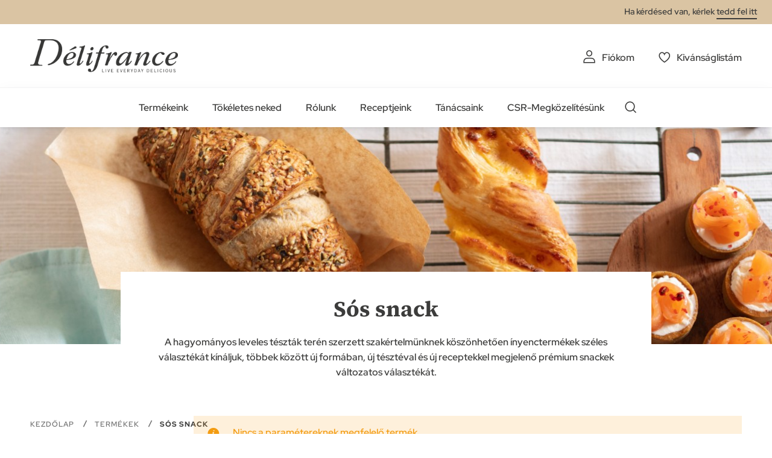

--- FILE ---
content_type: text/html; charset=UTF-8
request_url: https://delifrance.com/hu/termekek/sos-snack.html?cat=726&consumption_time=5481&range=5466
body_size: 15266
content:
<!doctype html>
<html lang="hu">
    <head >
        <script>
    var LOCALE = 'hu\u002DHU';
    var BASE_URL = 'https\u003A\u002F\u002Fdelifrance.com\u002Fhu\u002F';
    var require = {
        'baseUrl': 'https\u003A\u002F\u002Fdelifrance.com\u002Fstatic\u002Fversion1766068502\u002Ffrontend\u002FDefmag\u002Fdefault\u002Fhu_HU'
    };</script>        <meta charset="utf-8"/>
<meta name="title" content="SÓS SNACK | Kategória: Egyéb Töltött Termék; Márka: ; Fogyaszthatósági idő: Vacsora-Ebéd"/>
<meta name="description" content="A hagyományos leveles tészták terén szerzett szakértelmünknek köszönhetően ínyenctermékek széles választékát kínáljuk, többek között új formában | Kategória: Egyéb Töltött Termék; Márka: ; Fogyaszthatósági idő: Vacsora-Ebéd"/>
<meta name="keywords" content="Délifrance Magyarország"/>
<meta name="robots" content="INDEX,FOLLOW"/>
<meta name="viewport" content="width=device-width, initial-scale=1"/>
<meta name="format-detection" content="telephone=no"/>
<title>SÓS SNACK | Kategória: Egyéb Töltött Termék; Márka: ; Fogyaszthatósági idő: Vacsora-Ebéd</title>
<link  rel="stylesheet" type="text/css"  media="all" href="https://delifrance.com/static/version1766068502/base/Magento/base/default/mage/calendar.css" />
<link  rel="stylesheet" type="text/css"  media="all" href="https://delifrance.com/static/version1766068502/frontend/Defmag/default/default/css/styles-m.css" />
<link  rel="stylesheet" type="text/css"  media="all" href="https://delifrance.com/static/version1766068502/base/Magento/base/default/jquery/uppy/dist/uppy-custom.css" />
<link  rel="stylesheet" type="text/css"  media="all" href="https://delifrance.com/static/version1766068502/base/Magento/base/default/Amasty_Customform/css/form-builder.css" />
<link  rel="stylesheet" type="text/css"  media="all" href="https://delifrance.com/static/version1766068502/base/Magento/base/default/Amasty_Customform/css/form-render.css" />
<link  rel="stylesheet" type="text/css"  media="all" href="https://delifrance.com/static/version1766068502/frontend/Magento/base/default/Magedelight_Megamenu/css/font-awesome/css/font-awesome.min.css" />
<link  rel="stylesheet" type="text/css"  media="screen and (min-width: 768px)" href="https://delifrance.com/static/version1766068502/frontend/Defmag/default/default/css/styles-l.css" />
<link  rel="stylesheet" type="text/css"  media="print" href="https://delifrance.com/static/version1766068502/frontend/Defmag/default/default/css/print.css" />
<link  rel="icon" sizes="16x16" href="https://delifrance.com/static/version1766068502/frontend/Defmag/default/hu_HU//favicon/favicon.ico" />
<script  type="text/javascript"  src="https://delifrance.com/static/version1766068502/base/Magento/base/default/requirejs/require.js"></script>
<script  type="text/javascript"  src="https://delifrance.com/static/version1766068502/base/Magento/base/default/mage/requirejs/baseUrlResolver.js"></script>
<script  type="text/javascript"  src="https://delifrance.com/static/version1766068502/frontend/Defmag/default/hu_HU/requirejs-map.js"></script>
<script  type="text/javascript"  src="https://delifrance.com/static/version1766068502/base/Magento/base/default/mage/requirejs/mixins.js"></script>
<script  type="text/javascript"  src="https://delifrance.com/static/version1766068502/frontend/Defmag/default/hu_HU/requirejs-config.js"></script>
<script  type="text/javascript"  src="https://delifrance.com/static/version1766068502/frontend/Magento/base/default/Dnd_Theme/js/removeTarteaucitronCookie.js"></script>
<script  type="text/javascript"  src="https://delifrance.com/static/version1766068502/frontend/Magento/base/default/Magedelight_Megamenu/js/megamenu/megamenu.js"></script>
<script  type="text/javascript"  src="https://delifrance.com/static/version1766068502/frontend/Magento/base/default/Magedelight_Megamenu/js/megamenu/burgermenu.js"></script>
<link  rel="icon" sizes="196x196" href="https://delifrance.com/static/version1766068502/frontend/Defmag/default/hu_HU//favicon/android-chrome-196x196.png" />
<link  rel="icon" sizes="512x512" href="https://delifrance.com/static/version1766068502/frontend/Defmag/default/hu_HU//favicon/android-chrome-310x310.png" />
<link  rel="apple-touch-icon" href="https://delifrance.com/static/version1766068502/frontend/Defmag/default/hu_HU//favicon/apple-touch-icon.png" />
<link  rel="icon" sizes="16x16" href="https://delifrance.com/static/version1766068502/frontend/Defmag/default/hu_HU//favicon/favicon-16x16.png" />
<link  rel="icon" sizes="32x32" href="https://delifrance.com/static/version1766068502/frontend/Defmag/default/hu_HU//favicon/favicon-32x32.png" />
<link  rel="icon" type="image/x-icon" href="https://delifrance.com/media/favicon/stores/13/D_lifrance-monogramme-noir.png" />
<link  rel="shortcut icon" type="image/x-icon" href="https://delifrance.com/media/favicon/stores/13/D_lifrance-monogramme-noir.png" />
<!--UxMfnspbZfhqO4l8wcJgovGWjGZPDoOR-->

<meta name="google-site-verification" content="4SVcb90boTPcvkO_SzXf0NLXKXZwOoXQLHA3oNnRtWA" />            <script type="text/x-magento-init">
        {
            "*": {
                "Magento_PageCache/js/form-key-provider": {
                    "isPaginationCacheEnabled":
                        0                }
            }
        }
    </script>
            <!-- GOOGLE TAG MANAGER -->
            <script type="text/x-magento-init">
            {
                "*": {
                    "Magento_GoogleTagManager/js/google-tag-manager": {
                        "isCookieRestrictionModeEnabled": 0,
                        "currentWebsite": 10,
                        "cookieName": "user_allowed_save_cookie",
                        "gtmAccountId": "GTM\u002D564BZWM",
                        "storeCurrencyCode": "HUF",
                        "ordersData": []                    }
                }
            }
            </script>
            <!-- END GOOGLE TAG MANAGER -->
            
<meta property="og:type" content="product.group"/>
<meta property="og:title" content="S&#xD3;S&#x20;SNACK"/>
<meta property="og:description" content="A&#x20;hagyom&#xE1;nyos&#x20;leveles&#x20;t&#xE9;szt&#xE1;k&#x20;ter&#xE9;n&#x20;szerzett&#x20;szak&#xE9;rtelm&#xFC;nknek&#x20;k&#xF6;sz&#xF6;nhet&#x0151;en&#x20;&#xED;nyencterm&#xE9;kek&#x20;sz&#xE9;les&#x20;v&#xE1;laszt&#xE9;k&#xE1;t&#x20;k&#xED;n&#xE1;ljuk,&#x20;t&#xF6;bbek&#x20;k&#xF6;z&#xF6;tt&#x20;&#xFA;j&#x20;form&#xE1;ban"/>
<meta property="og:url" content="https://delifrance.com/hu/termekek/sos-snack.html"/>
<meta property="og:site_name" content="Délifrance Hungaria"/>
<meta property="og:image" content="https://delifrance.com/hu/media/catalog/CATEGORY_SAVOURY.jpg"/>
<meta property="og:image:width" content="1440"/>
<meta property="og:image:height" content="361"/>
<script type="application/ld+json">{"@context":"http:\/\/schema.org","@type":"WebSite","url":"https:\/\/delifrance.com\/hu\/","name":"D\u00e9lifrance Hungaria"}</script><script type="application/ld+json">{"@context":"http:\/\/schema.org","@type":"BreadcrumbList","itemListElement":[{"@type":"ListItem","item":{"@id":"https:\/\/delifrance.com\/hu\/catalog\/category\/view\/s\/termekek\/id\/694\/","name":"Term\u00e9kek"},"position":1},{"@type":"ListItem","item":{"@id":"https:\/\/delifrance.com\/hu\/termekek\/sos-snack.html","name":"S\u00f3s snack"},"position":2}]}</script>    
<script type="application/ld+json">{"@context":"http:\/\/schema.org\/","@type":"WebPage","url":"https:\/\/delifrance.com\/hu\/termekek\/sos-snack.html?cat=726&consumption_time=5481&range=5466","mainEntity":{"@context":"http:\/\/schema.org","@type":"OfferCatalog","name":"S\u00f3s snack","url":"https:\/\/delifrance.com\/hu\/termekek\/sos-snack.html?cat=726&consumption_time=5481&range=5466","numberOfItems":0,"itemListElement":[]},"speakable":{"@type":"SpeakableSpecification","cssSelector":[".category-description"],"xpath":["\/html\/head\/title"]}}</script></head>
    <body data-container="body"
          data-mage-init='{"loaderAjax": {}, "loader": { "icon": "https://delifrance.com/static/version1766068502/base/Magento/base/default/images/loader-2.gif"}}'
        id="html-body" class="page-with-filter page-products categorypath-termekek-sos-snack category-sos-snack page-layout-2columns-left catalog-category-view page-layout-category-full-width">
        
<script type="text/x-magento-init">
    {
        "*": {
            "Magento_PageBuilder/js/widget-initializer": {
                "config": {"[data-content-type=\"slider\"][data-appearance=\"default\"]":{"Magento_PageBuilder\/js\/content-type\/slider\/appearance\/default\/widget":false},"[data-content-type=\"map\"]":{"Magento_PageBuilder\/js\/content-type\/map\/appearance\/default\/widget":false},"[data-content-type=\"row\"]":{"Magento_PageBuilder\/js\/content-type\/row\/appearance\/default\/widget":false},"[data-content-type=\"tabs\"]":{"Magento_PageBuilder\/js\/content-type\/tabs\/appearance\/default\/widget":false},"[data-content-type=\"slide\"]":{"Magento_PageBuilder\/js\/content-type\/slide\/appearance\/default\/widget":{"buttonSelector":".pagebuilder-slide-button","showOverlay":"hover","dataRole":"slide"}},"[data-content-type=\"banner\"]":{"Magento_PageBuilder\/js\/content-type\/banner\/appearance\/default\/widget":{"buttonSelector":".pagebuilder-banner-button","showOverlay":"hover","dataRole":"banner"}},"[data-content-type=\"buttons\"]":{"Magento_PageBuilder\/js\/content-type\/buttons\/appearance\/inline\/widget":false},"[data-content-type=\"products\"][data-appearance=\"carousel\"]":{"Magento_PageBuilder\/js\/content-type\/products\/appearance\/carousel\/widget":false}},
                "breakpoints": {"desktop":{"label":"Desktop","stage":true,"default":true,"class":"desktop-switcher","icon":"Magento_PageBuilder::css\/images\/switcher\/switcher-desktop.svg","conditions":{"min-width":"1024px"},"options":{"products":{"default":{"slidesToShow":"5"}}}},"tablet":{"conditions":{"max-width":"1024px","min-width":"768px"},"options":{"products":{"default":{"slidesToShow":"4"},"continuous":{"slidesToShow":"3"}}}},"mobile":{"label":"Mobile","stage":true,"class":"mobile-switcher","icon":"Magento_PageBuilder::css\/images\/switcher\/switcher-mobile.svg","media":"only screen and (max-width: 768px)","conditions":{"max-width":"768px","min-width":"640px"},"options":{"products":{"default":{"slidesToShow":"3"}}}},"mobile-small":{"conditions":{"max-width":"640px"},"options":{"products":{"default":{"slidesToShow":"2"},"continuous":{"slidesToShow":"1"}}}}}            }
        }
    }
</script>

<div class="cookie-status-message" id="cookie-status">
    The store will not work correctly when cookies are disabled.</div>
<script type="text&#x2F;javascript">document.querySelector("#cookie-status").style.display = "none";</script>
<script type="text/x-magento-init">
    {
        "*": {
            "cookieStatus": {}
        }
    }
</script>

<script type="text/x-magento-init">
    {
        "*": {
            "mage/cookies": {
                "expires": null,
                "path": "\u002F",
                "domain": ".delifrance.com",
                "secure": true,
                "lifetime": "2628000"
            }
        }
    }
</script>
    <noscript>
        <div class="message global noscript">
            <div class="content">
                <p>
                    <strong>Úgy tűnik a JavaScript ki van kapcsolva a böngésződben.</strong>
                    <span>
                        A legjobb élményhez az oldalunkon, győződjön meg róla, hogy a JavaScript be van kapcsolva a böngészőjében.                    </span>
                </p>
            </div>
        </div>
    </noscript>

<script>
    window.cookiesConfig = window.cookiesConfig || {};
    window.cookiesConfig.secure = true;
</script><script>    require.config({
        map: {
            '*': {
                wysiwygAdapter: 'mage/adminhtml/wysiwyg/tiny_mce/tinymceAdapter'
            }
        }
    });</script>    <!-- GOOGLE TAG MANAGER -->
    <noscript>
        <iframe src="https://www.googletagmanager.com/ns.html?id=GTM-564BZWM"
                height="0" width="0" style="display:none;visibility:hidden"></iframe>
    </noscript>
    <!-- END GOOGLE TAG MANAGER -->

<script type="text/x-magento-init">
    {
        "*": {
            "Magento_GoogleTagManager/js/google-tag-manager-cart": {
                "blockNames": ["category.products.list","product.info.upsell","catalog.product.related","checkout.cart.crosssell","search_result_list"],
                "cookieAddToCart": "add_to_cart",
                "cookieRemoveFromCart":
                    "remove_from_cart",
                "advancedAddToCart": "add_to_cart_advanced"
            }
        }
    }
</script>
<script>    require.config({
        paths: {
            googleMaps: 'https\u003A\u002F\u002Fmaps.googleapis.com\u002Fmaps\u002Fapi\u002Fjs\u003Fv\u003D3.53\u0026key\u003D'
        },
        config: {
            'Magento_PageBuilder/js/utils/map': {
                style: '',
            },
            'Magento_PageBuilder/js/content-type/map/preview': {
                apiKey: '',
                apiKeyErrorMessage: 'You\u0020must\u0020provide\u0020a\u0020valid\u0020\u003Ca\u0020href\u003D\u0027https\u003A\u002F\u002Fdelifrance.com\u002Fhu\u002Fadminhtml\u002Fsystem_config\u002Fedit\u002Fsection\u002Fcms\u002F\u0023cms_pagebuilder\u0027\u0020target\u003D\u0027_blank\u0027\u003EGoogle\u0020Maps\u0020API\u0020key\u003C\u002Fa\u003E\u0020to\u0020use\u0020a\u0020map.'
            },
            'Magento_PageBuilder/js/form/element/map': {
                apiKey: '',
                apiKeyErrorMessage: 'You\u0020must\u0020provide\u0020a\u0020valid\u0020\u003Ca\u0020href\u003D\u0027https\u003A\u002F\u002Fdelifrance.com\u002Fhu\u002Fadminhtml\u002Fsystem_config\u002Fedit\u002Fsection\u002Fcms\u002F\u0023cms_pagebuilder\u0027\u0020target\u003D\u0027_blank\u0027\u003EGoogle\u0020Maps\u0020API\u0020key\u003C\u002Fa\u003E\u0020to\u0020use\u0020a\u0020map.'
            },
        }
    });</script><script>
    require.config({
        shim: {
            'Magento_PageBuilder/js/utils/map': {
                deps: ['googleMaps']
            }
        }
    });</script>
<script type="text/x-magento-init">
{
    "*": {
        "dndSliderOurProduct": {},
        "dndSliderOurRanges": {},
        "dndSliderWidgetProduct": {},
        "dndPlayVideoYoutube": {},
        "dndCmsBreadcrumbs": {}
    }
}
</script>
<script type="text/x-magento-init">
    {
        "*": {
            "dndCustomSelect": {},
            "dndMainMenu": {},
            "dndSliderUpsell": {},
            "dndSliderRelated": {},
            "dndSliderCrosssell": {}
        }
    }
</script>
<div class="page-wrapper"><header class="page-header"><div class="panel wrapper"><div class="panel header"><a class="action skip contentarea"
   href="#contentarea">
    <span>
        Ugrás a tartalomhoz    </span>
</a>
<div class="panel-header-contact">
Ha kérdésed van, kérlek <a class="link-line" href="https://delifrance.com/hu/contact/">tedd fel itt</a></div>
</div></div><div class="header content"><span data-action="toggle-nav" class="action nav-toggle">
    <span></span>
    <span></span>
    <span></span>
</span>
<a
    class="logo"
    href="https://delifrance.com/hu/"
    title="D&#xE9;lifrance&#x20;-&#x20;Logo"
    aria-label="store logo">
    <img src="https://delifrance.com/media/logo/websites/10/DF_MB_LOGO_CMYK_BC_Noir_90.png"
         title="D&#xE9;lifrance&#x20;-&#x20;Logo"
         alt="D&#xE9;lifrance&#x20;-&#x20;Logo"
                            />
</a>


<ul class="header links"><li><a href="https://delifrance.com/hu/customer/account/" id="idFHf6Kicb" class="my-account" >Fiókom</a></li>
<li class="link wishlist">
    <a href="https://delifrance.com/hu/wishlist/"        class="my-selection"
        data-trigger="wishlist-trigger">
        Kivánságlistám    </a>
    <div data-block="wishlist-dropdown" class="wishlist-wrapper"></div>
    <div class="block block-wishlist"
         data-role="dropdownDialog"
         data-mage-init='{
            "dropdownDialog": {
                "appendTo": "[data-block=wishlist-dropdown]",
                "triggerTarget":"[data-trigger=wishlist-trigger]",
                "timeout": 2000,
                "closeOnMouseLeave": false,
                "closeOnEscape": true,
                "autoOpen": false,
                "triggerClass": "active",
                "parentClass": "active",
                "buttons": []
            }
         }'>
        <!-- ko scope: 'wishlist' -->
            <!-- ko template: getTemplate() --><!-- /ko -->
        <!-- /ko -->
    </div>
</li>

<script type="text/x-magento-init">
    {
        "*": {
            "Magento_Ui/js/core/app": {
                "components": {
                    "wishlist": {
                        "component": "Dnd_Catalog/js/wishlist"
                    }
                }
            }
        }
    }
</script>
</ul></div><div class="header nav-search"><div class="nav-sections">
<div class="section-item">
    <div class="section-item-content">
                <div class="menu-container horizontal-menu">
            <div data-action="navigation" class="menu ">
                <ul>
                    <li class="menu-dropdown-icon dropdown category-item nav-1126 "> <a href="#" > <span class="megaitemicons"></span> Termékeink </a> <ul class="animated column1"> <li class="mega-static-block"> <ul> <li> <style>#html-body [data-pb-style=ETV62MG]{justify-content:flex-start;display:flex;flex-direction:column;background-position:left top;background-size:cover;background-repeat:no-repeat;background-attachment:scroll}#html-body [data-pb-style=ETV62MG],#html-body [data-pb-style=ONC9X94]{border-style:none;border-width:1px;border-radius:0;margin:0;padding:0}</style><div data-content-type="row" data-appearance="full-bleed" data-enable-parallax="0" data-parallax-speed="0.5" data-background-images="{}" data-video-fallback-src="" data-element="main" data-pb-style="ETV62MG"><div data-content-type="html" data-appearance="default" data-element="main" data-pb-style="ONC9X94" data-decoded="true"><ul class="cms-level"> <li class="dropdown active"> <a href="#" class="icon viennoiserie">PÉKSÜTEMÉNYEK</a> <ul class="cms-content"> <li> <div class="content-links"> <ul> <li><a href="/hu/termekek/peksutemenyek/croissant.html">Croissant</a></li> <li><a href="/hu/termekek/peksutemenyek/toltott-croissant.html">Töltött Croissant</a></li> <li><a href="/hu/termekek/peksutemenyek/toltott-parna.html">Töltött Párna</a></li> <li><a href="/hu/termekek/peksutemenyek/mini-termekek.html">Mini Termékek</a></li> <li><a href="/hu/termekek/peksutemenyek/kulonlegesseg.html">Különlegesség</a></li> <a href="/hu/termekek/peksutemenyek.html" class="link-seemore">Valamennyi péksütemények</a> </ul> </div> <div class="content-image"><img src="https://delifrance.com/media/wysiwyg/menu-viennoiserie.jpg" alt="" /></div> </li> </ul> </li> <li class="dropdown"> <a href="#" class="icon bread">KENYÉRFÉLÉK</a> <ul class="cms-content"> <li> <div class="content-links"> <ul> <li><a href="/hu/termekek/kenyer-valasztek/kenyer.html">Kenyér</a></li> <li><a href="/hu/termekek/kenyer-valasztek/szendvicskenyer.html">Szendvicskenyér</a></li> <li><a href="/hu/termekek/kenyer-valasztek/kiskenyer.html">Kiskenyer</a></li> <a href="/hu/termekek/kenyer-valasztek.html" class="link-seemore">Valamennyi kenyér</a> </ul> </div> <div class="content-image"><img src="https://delifrance.com/media/wysiwyg/menu/MENU_-_BREAD.jpg" alt="" /></div> </li> </ul> </li> <li class="dropdown"> <a href="#" class="icon savoury">SÓS SNACK</a> <ul class="cms-content"> <li> <div class="content-links"> <ul> <li><a href="/hu/termekek/sos-snack/sos-kosar.html">Sós Kosár</a></li> <li><a href="/hu/termekek/sos-snack/egyeb-toltott-termek.html">Egyéb Töltött Termék</a></li> <li><a href="/hu/termekek/sos-snack/toltott-croissant.html">Töltött Croissant</a></li> <li><a href="/hu/termekek/sos-snack/egyeb.html">Egyéb</a></li> <a href="/hu/termekek/sos-snack.html" class="link-seemore">Valamennyi sós snack</a> </ul> </div> <div class="content-image"><img src="https://delifrance.com/media/wysiwyg/menu/MENU_-_SAVORY.jpg" alt="" /></div> </li> </ul> </li> <li class="dropdown"> <a href="#" class="icon patisserie">CUKRÁSZTERMÉK</a> <ul class="cms-content"> <li> <div class="content-links"> <ul> <li><a href="/hu/termekek/cukrasztermekek/hagyomanyos-francia.html">Hagyományos Francia</a></li> <li><a href="/hu/termekek/cukrasztermekek/hagyomanyos-piskota-torta.html">Hagyományos Piskóta Torta</a></li> <li><a href="/hu/termekek/cukrasztermekek/amerikai-desszert.html">Amerikai Desszert</a></li> <li><a href="/hu/termekek/cukrasztermekek/egyeb-cukrasztermek.html">Egyéb Cukrásztermék</a></li> <a href="/hu/termekek/cukrasztermekek.html" class="link-seemore">Valamennyi cukrásztermék</a> </ul> </div> <div class="content-image"><img src="https://delifrance.com/media/wysiwyg/menu/MENU_-_PASTRY.jpg" alt="" /></div> </li> </ul> </li> <li class="dropdown"> <a href="#" class="icon our-ranges">Márka</a> <ul class="cms-content"> <li> <div class="content-links"> <ul> <li><a href="/hu/marka">Délifrance</a></li> <li><a href="/hu/delifrance-heritage">Délifrance Héritage</a></li> <li><a href="/hu/panitaly">Panitaly</a></li> </ul> </div> <div class="content-image"><img src="https://delifrance.com/media/wysiwyg/menu/menu-range.jpg" alt="" /></div> </li> </ul> </li> </ul></div></div> </li> </ul>
</li> </ul> </li><li class="menu-dropdown-icon dropdown category-item nav-1127 "> <a href="#" > <span class="megaitemicons"></span> Tökéletes neked </a> <ul class="animated column1"> <li class="mega-static-block"> <ul> <li> <style>#html-body [data-pb-style=H4NF5OU],#html-body [data-pb-style=MOR2MHA]{justify-content:flex-start;display:flex;flex-direction:column;background-position:left top;background-size:cover;background-repeat:no-repeat;background-attachment:scroll;border-style:none;border-width:1px;border-radius:0;margin:0;padding:50px 35px}#html-body [data-pb-style=H4NF5OU]{justify-content:center;text-align:center;min-height:204px;width:calc(25% - 30px);margin:0 15px;padding:10px;align-self:stretch}#html-body [data-pb-style=F03AA7D],#html-body [data-pb-style=YOF52I3]{border-style:none;border-width:1px;border-radius:0;margin:0;padding:0}#html-body [data-pb-style=YOF52I3]{justify-content:center;display:flex;flex-direction:column;background-position:left top;background-size:cover;background-repeat:no-repeat;background-attachment:scroll;text-align:center;min-height:204px;width:calc(25% - 30px);margin:0 15px;padding:10px;align-self:stretch}#html-body [data-pb-style=DTDSXX0],#html-body [data-pb-style=RIJ8MLE]{border-style:none;border-width:1px;border-radius:0;margin:0;padding:0}#html-body [data-pb-style=DTDSXX0]{justify-content:center;display:flex;flex-direction:column;background-position:left top;background-size:cover;background-repeat:no-repeat;background-attachment:scroll;text-align:center;min-height:204px;width:calc(25% - 30px);margin:0 15px;padding:10px;align-self:stretch}#html-body [data-pb-style=GI59N42],#html-body [data-pb-style=YVFF793]{border-style:none;border-width:1px;border-radius:0;margin:0;padding:0}#html-body [data-pb-style=YVFF793]{justify-content:center;display:flex;flex-direction:column;background-position:left top;background-size:cover;background-repeat:no-repeat;background-attachment:scroll;text-align:center;min-height:204px;width:calc(25% - 30px);margin:0 15px;padding:10px;align-self:stretch}#html-body [data-pb-style=Y3K7LTT]{border-style:none;border-width:1px;border-radius:0;margin:0;padding:0}</style><div class="submenu-4cols mobile-black-desktop-white" data-content-type="row" data-appearance="full-bleed" data-enable-parallax="0" data-parallax-speed="0.5" data-background-images="{}" data-background-type="image" data-video-loop="true" data-video-play-only-visible="true" data-video-lazy-load="true" data-video-fallback-src="" data-element="main" data-pb-style="MOR2MHA"><div class="pagebuilder-column-group" style="display: flex;" data-content-type="column-group" data-grid-size="12" data-element="main"><div class="pagebuilder-column background-image-696fd7b561664" data-content-type="column" data-appearance="full-height" data-background-images='{\"desktop_image\":\"https://delifrance.com/media/wysiwyg/MENU_-_FOOD_SERVICE_1.jpg\"}' data-element="main" data-pb-style="H4NF5OU"><div data-content-type="text" data-appearance="default" data-element="main" data-pb-style="F03AA7D"><p style="text-align: center;"><span style="font-size: 24px; color: rgb(255, 255, 255);"><strong><a href="/hu/hotelek-beszallitoja" style="color: rgb(255, 255, 255);">HOTELEK-BESZALLITOJA</a></strong></span></p></div></div><div class="pagebuilder-column background-image-696fd7b561684" data-content-type="column" data-appearance="full-height" data-background-images='{\"desktop_image\":\"https://delifrance.com/media/wysiwyg/MENU_-_BAKERY.jpg\"}' data-element="main" data-pb-style="YOF52I3"><div data-content-type="text" data-appearance="default" data-element="main" data-pb-style="RIJ8MLE"><p style="text-align: center;"><span style="font-size: 24px; color: rgb(255, 255, 255);"><strong><a href="/hu/peksegek" style="color: rgb(255, 255, 255);">P&Eacute;KS&Eacute;GEK</a></strong></span></p></div></div><div class="pagebuilder-column background-image-696fd7b561690" data-content-type="column" data-appearance="full-height" data-background-images='{\"desktop_image\":\"https://delifrance.com/media/wysiwyg/retail-menu-perfect.jpg\"}' data-element="main" data-pb-style="DTDSXX0"><div data-content-type="text" data-appearance="default" data-element="main" data-pb-style="GI59N42"><p style="text-align: center;"><strong><span style="color: rgb(255, 255, 255); font-size: 24px;"><a href="/hu/kiskereskedelem" style="color: rgb(255, 255, 255);">KISKERESKEDELEM</a></span></strong></p></div></div><div class="pagebuilder-column background-image-696fd7b56169b" data-content-type="column" data-appearance="full-height" data-background-images='{\"desktop_image\":\"https://delifrance.com/media/wysiwyg/MENU_-_WHOLESALER.jpg\"}' data-element="main" data-pb-style="YVFF793"><div data-content-type="text" data-appearance="default" data-element="main" data-pb-style="Y3K7LTT"><p style="text-align: center;"><span style="color: rgb(255, 255, 255); font-size: 24px;"><strong><a href="/hu/nagykereskedo" style="color: rgb(255, 255, 255);">NAGYKERESKED&#336;</a></strong></span></p></div></div><style type="text/css">.background-image-696fd7b561664 {background-image: url(https://delifrance.com/media/wysiwyg/MENU_-_FOOD_SERVICE_1.jpg);}</style><style type="text/css">.background-image-696fd7b561684 {background-image: url(https://delifrance.com/media/wysiwyg/MENU_-_BAKERY.jpg);}</style><style type="text/css">.background-image-696fd7b561690 {background-image: url(https://delifrance.com/media/wysiwyg/retail-menu-perfect.jpg);}</style><style type="text/css">.background-image-696fd7b56169b {background-image: url(https://delifrance.com/media/wysiwyg/MENU_-_WHOLESALER.jpg);}</style></div></div> </li> </ul>
</li> </ul> </li><li class="menu-dropdown-icon dropdown category-item nav-1128 "> <a href="#" > <span class="megaitemicons"></span> Rólunk </a> <ul class="animated column1"> <li class="mega-static-block"> <ul> <li> <style>#html-body [data-pb-style=OVWU0SO]{justify-content:flex-start;display:flex;flex-direction:column;background-position:left top;background-size:cover;background-repeat:no-repeat;background-attachment:scroll;border-style:none;border-width:1px;border-radius:0;margin:0 0 10px;padding:10px}#html-body [data-pb-style=P0GHI1C]{border-style:none;border-width:1px;border-radius:0;margin:0;padding:0}</style><div data-content-type="row" data-appearance="contained" data-element="main"><div data-enable-parallax="0" data-parallax-speed="0.5" data-background-images="{}" data-video-fallback-src="" data-element="inner" data-pb-style="OVWU0SO"><div data-content-type="html" data-appearance="default" data-element="main" data-pb-style="P0GHI1C" data-decoded="true"><ul class="cms-level"> <li class="dropdown active"> <a href="#" class="icon team">Kik vagyunk</a> <ul class="cms-content"> <li> <div class="content-links"> <ul> <li><a href="/hu/kik-vagyunk">Felfedez Délifrance</a></li> <li><a href="/hu/szakertelmunk">Szakertelmunk</a></li> <li><a href="/hu/elelemiszer-biztonsag">Elelemiszer biztonsag</a></li> </ul> </div> <div class="content-image"><img src="https://delifrance.com/media/wysiwyg/about-us-who-we-are.jpg" alt="" /></div> </li> </ul> </li> <li class="dropdown"> <a href="#" class="icon hand-plant">Vállalásaink</a> <ul class="cms-content"> <li> <div class="content-links"> <ul> <li><a href="/hu/zero-hulladek">Zero hulladek</a></li> </ul> </div> <div class="content-image"><img src="https://delifrance.com/media/wysiwyg/menu/menu-range.jpg" alt="" /></div> </li> </ul> </li> <li class="dropdown"> <a href="#" class="icon commitments">MUNKATARSAINK PORTREI</a> <ul class="cms-content"> <li> <div class="content-links"> <ul> <li><a href="/hu/munkatarsaink-portrei">Munkatarsaink portrei</a></li> </ul> </div> </li> </ul> </li> </ul> </div></div></div> </li> </ul>
</li> </ul> </li><li class="menu-dropdown-icon dropdown category-item nav-1129 "> <a href="https://www.delifrance.com/hu/receptek.html" > <span class="megaitemicons"></span> Receptjeink </a> <ul class="animated column1"> <li class="mega-static-block"> <ul> <li> </li> </ul>
</li> </ul> </li><li class="menu-dropdown-icon dropdown category-item nav-1130 "> <a href="https://www.delifrance.com/hu/tanacsaink" > <span class="megaitemicons"></span> Tánácsaink </a> <ul class="animated column1"> <li class="mega-static-block"> <ul> <li> </li> </ul>
</li> </ul> </li><li class="menu-dropdown-icon dropdown category-item nav-1131 "> <a href="#" > <span class="megaitemicons"></span> CSR-Megközelítésünk </a> <ul class="animated column1"> <li class="mega-static-block"> <ul> <li> <style>#html-body [data-pb-style=BDE93MB],#html-body [data-pb-style=DCY4L39]{justify-content:flex-start;display:flex;flex-direction:column;background-position:left top;background-size:cover;background-repeat:no-repeat;background-attachment:scroll;border-style:none;border-width:1px;border-radius:0;margin:0 0 10px;padding:50px 35px}#html-body [data-pb-style=DCY4L39]{justify-content:center;text-align:center;min-height:204px;width:calc(25% - 30px);margin:0 15px;padding:10px;align-self:stretch}#html-body [data-pb-style=MABGPCV],#html-body [data-pb-style=SN6O76U]{border-style:none;border-width:1px;border-radius:0;margin:0;padding:0}#html-body [data-pb-style=SN6O76U]{justify-content:center;display:flex;flex-direction:column;background-position:left top;background-size:cover;background-repeat:no-repeat;background-attachment:scroll;text-align:center;min-height:204px;width:calc(25% - 30px);margin:0 15px;padding:10px;align-self:stretch}#html-body [data-pb-style=D2IRSG8],#html-body [data-pb-style=I9WOQNS]{border-style:none;border-width:1px;border-radius:0;margin:0;padding:0}#html-body [data-pb-style=D2IRSG8]{justify-content:center;display:flex;flex-direction:column;background-position:left top;background-size:cover;background-repeat:no-repeat;background-attachment:scroll;text-align:center;min-height:204px;width:calc(25% - 30px);margin:0 15px;padding:10px;align-self:stretch}#html-body [data-pb-style=RR0R6JU],#html-body [data-pb-style=X2VIOA3]{border-style:none;border-width:1px;border-radius:0;margin:0;padding:0}#html-body [data-pb-style=RR0R6JU]{justify-content:center;display:flex;flex-direction:column;background-position:left top;background-size:cover;background-repeat:no-repeat;background-attachment:scroll;text-align:center;min-height:204px;width:calc(25% - 30px);margin:0 15px;padding:10px;align-self:stretch}#html-body [data-pb-style=P546O0D],#html-body [data-pb-style=V0Q98IR]{border-style:none;border-width:1px;border-radius:0;margin:0;padding:0}#html-body [data-pb-style=P546O0D]{text-align:center;display:none;padding:30px 15px 0}#html-body [data-pb-style=OEW9WBA]{display:inline-block}#html-body [data-pb-style=G5RAN5P]{text-align:center}</style><div class="submenu-4cols" data-content-type="row" data-appearance="full-bleed" data-enable-parallax="0" data-parallax-speed="0.5" data-background-images="{}" data-video-fallback-src="" data-element="main" data-pb-style="BDE93MB"><div class="pagebuilder-column-group" style="display: flex;" data-content-type="column-group" data-grid-size="12" data-element="main"><div class="pagebuilder-column background-image-696fd7b56b894" data-content-type="column" data-appearance="full-height" data-background-images='{\"desktop_image\":\"https://delifrance.com/media/wysiwyg/foret_mega_menu.jpg\"}' data-element="main" data-pb-style="DCY4L39"><div class="mobile-black-desktop-white" data-content-type="text" data-appearance="default" data-element="main" data-pb-style="MABGPCV"><p style="text-align: center;"><a tabindex="0" title="CSR approach" href="https://www.delifrance.com/hu/csr-megkozelitesunk-baking-good-better"><span style="font-size: 20px; color: #ffffff;"><strong>CSR-MEGK&Ouml;ZEL&Iacute;T&Eacute;S&Uuml;NK: </strong></span></a></p> <p style="text-align: center;"><a tabindex="0" title="CSR approach" href="https://www.delifrance.com/hu/csr-megkozelitesunk-baking-good-better"><span style="font-size: 20px; color: #ffffff;"><strong>BAKING GOOD BETTER</strong></span></a></p></div></div><div class="pagebuilder-column background-image-696fd7b56b8b5" data-content-type="column" data-appearance="full-height" data-background-images='{\"desktop_image\":\"https://delifrance.com/media/wysiwyg/bl_mega_menu.jpg\"}' data-element="main" data-pb-style="SN6O76U"><div class="mobile-black-desktop-white" data-content-type="text" data-appearance="default" data-element="main" data-pb-style="I9WOQNS"><p style="text-align: center;"><a tabindex="0" title="CSR approach" href="https://www.delifrance.com/hu/csr-megkozelitesunk-baking-good-better"><span style="font-size: 18px; color: #ffffff;"><strong>PILL&Eacute;R #1</strong></span></a></p> <p style="text-align: center;"><a tabindex="0" title="Pillar 1 Planet" href="https://www.delifrance.com/hu/piller-1-bolygo"><span style="font-size: 20px; color: #ffffff;"><strong>BOLYG&Oacute;</strong></span></a></p></div></div><div class="pagebuilder-column background-image-696fd7b56b8c7" data-content-type="column" data-appearance="full-height" data-background-images='{\"desktop_image\":\"https://delifrance.com/media/wysiwyg/women_men_1.jpg\"}' data-element="main" data-pb-style="D2IRSG8"><div class="mobile-black-desktop-white" data-content-type="text" data-appearance="default" data-element="main" data-pb-style="X2VIOA3"><p style="text-align: center;"><a tabindex="0" title="pillar 2 women men" href="https://www.delifrance.com/hu/piller-2-nok-es-ferfiak"><span style="font-size: 18px; color: #ffffff;"><strong>PILL&Eacute;R #2</strong></span></a></p> <p style="text-align: center;"><a tabindex="0" title="pillar 2 women men" href="https://www.delifrance.com/hu/piller-2-nok-es-ferfiak"><span style="font-size: 20px; color: #ffffff;"><strong>N&Ouml;K &Eacute;S F&Eacute;RFIAK</strong></span></a></p></div></div><div class="pagebuilder-column background-image-696fd7b56b8d6" data-content-type="column" data-appearance="full-height" data-background-images='{\"desktop_image\":\"https://delifrance.com/media/wysiwyg/CSR_mega_menu.jpg\"}' data-element="main" data-pb-style="RR0R6JU"><div class="mobile-black-desktop-white" data-content-type="text" data-appearance="default" data-element="main" data-pb-style="V0Q98IR"><p style="text-align: center;"><a tabindex="0" title="Pillar 3 products and know how" href="https://www.delifrance.com/hu/piller-3-termek-es-know-how"><span style="font-size: 24px; color: #ffffff;"><strong><span style="font-size: 18px;">PILL&Eacute;R #3</span></strong></span></a></p> <p style="text-align: center;"><a tabindex="0" title="Pillar 3 products and know how" href="https://www.delifrance.com/hu/piller-3-termek-es-know-how"><span style="font-size: 20px; color: #ffffff;"><strong>TERM&Eacute;K &Eacute;S KNOW-HOW</strong></span></a></p></div></div><style type="text/css">.background-image-696fd7b56b894 {background-image: url(https://delifrance.com/media/wysiwyg/foret_mega_menu.jpg);}</style><style type="text/css">.background-image-696fd7b56b8b5 {background-image: url(https://delifrance.com/media/wysiwyg/bl_mega_menu.jpg);}</style><style type="text/css">.background-image-696fd7b56b8c7 {background-image: url(https://delifrance.com/media/wysiwyg/women_men_1.jpg);}</style><style type="text/css">.background-image-696fd7b56b8d6 {background-image: url(https://delifrance.com/media/wysiwyg/CSR_mega_menu.jpg);}</style></div><div data-content-type="buttons" data-appearance="inline" data-same-width="false" data-element="main" data-pb-style="P546O0D"><div class="link-seemore" data-content-type="button-item" data-appearance="default" data-element="main" data-pb-style="OEW9WBA"><a class="pagebuilder-button-link" href="/recipes.html" target="" data-link-type="default" data-element="link" data-pb-style="G5RAN5P"><span data-element="link_text">View all our recipes</span></a></div></div></div> </li> </ul>
</li> </ul> </li>                </ul>
                            </div>
        </div>
            </div>
</div>

<script type="text/javascript">
    var animation_time = '0.7';
    require(['jquery'], function ($) {
        var nav = $('.horizontal-menu');
        if (nav.length) {
            var body = document.body;
            var scrollUp = 'scroll-up';
            var scrollDown = 'scroll-down';
            var lastScroll = 0;

            if (nav.hasClass('stickymenu')) {
                $(window).scroll(function () {
                    var currentScroll = window.pageYOffset;

                    if (currentScroll === 0) {
                        body.classList.remove(scrollUp);
                        return;
                    }

                    if (currentScroll > lastScroll && !body.classList.contains(scrollDown)) {
                        //Down
                        body.classList.remove(scrollUp);
                        body.classList.add(scrollDown);
                    } else if (currentScroll < lastScroll && body.classList.contains(scrollDown)) {
                        //Up
                        body.classList.remove(scrollDown);
                        body.classList.add(scrollUp);
                    }
                    lastScroll = currentScroll;
                });
            }

            $('.section-item-content .menu-container.horizontal-menu .menu > ul li.dropdown').each(function (e) {
                $(this).children('a').after('<span class="plus"></span>');
            });

            $('.section-item-content .menu-container.horizontal-menu .menu > ul li.dropdown span.plus').click(function (e) {
                $(this).siblings('a').toggleClass('active');
                $(this).toggleClass('active').siblings('ul').slideToggle('500');
            });
        }
    });
</script>
</div><div id="search-toggler" class="search-toggler"></div>
<div class="block block-search" id="form-mini-block-search" data-mage-init='{"searchBar":{}}'>
    <div class="block block-content">
        <form class="form minisearch" id="search_mini_form" action="https://delifrance.com/hu/catalogsearch/result/" method="get">
            <div class="field search">
                <div class="control">
                    <input id="search"
                           data-mage-init='{"quickSearch": {
                                "formSelector": "#search_mini_form",
                                "url": "https&#x3A;&#x2F;&#x2F;delifrance.com&#x2F;hu&#x2F;search&#x2F;ajax&#x2F;suggest&#x2F;",
                                "destinationSelector": "#search_autocomplete",
                                "minSearchLength": "3"
                           }}'
                           type="text"
                           name="q"
                           value=""
                           placeholder="Term&#xE9;ket,&#x20;kateg&#xF3;ri&#xE1;t&#x20;keresek"
                           class="input-text"
                           maxlength="128"
                           role="combobox"
                           aria-haspopup="false"
                           aria-autocomplete="both"
                           autocomplete="off"
                           aria-expanded="false"/>
                    <div id="search_autocomplete" class="search-autocomplete"></div>
                </div>
            </div>
            <div class="actions">
                <button type="submit"
                    title="Keres&#xE9;s"
                    class="action search"
                    aria-label="Search"
                >
                    <span>Keresés</span>
                </button>
            </div>
            <div class="action close" id="search-closer"></div>
        </form>
    </div>
</div>

</div></header><div class="page messages"><div data-placeholder="messages"></div>
<div data-bind="scope: 'messages'">
    <!-- ko if: cookieMessagesObservable() && cookieMessagesObservable().length > 0 -->
    <div aria-atomic="true" role="alert" class="messages" data-bind="foreach: {
        data: cookieMessagesObservable(), as: 'message'
    }">
        <div data-bind="attr: {
            class: 'message-' + message.type + ' ' + message.type + ' message',
            'data-ui-id': 'message-' + message.type
        }">
            <div data-bind="html: $parent.prepareMessageForHtml(message.text)"></div>
        </div>
    </div>
    <!-- /ko -->

    <div aria-atomic="true" role="alert" class="messages" data-bind="foreach: {
        data: messages().messages, as: 'message'
    }, afterRender: purgeMessages">
        <div data-bind="attr: {
            class: 'message-' + message.type + ' ' + message.type + ' message',
            'data-ui-id': 'message-' + message.type
        }">
            <div data-bind="html: $parent.prepareMessageForHtml(message.text)"></div>
        </div>
    </div>
</div>

<script type="text/x-magento-init">
    {
        "*": {
            "Magento_Ui/js/core/app": {
                "components": {
                        "messages": {
                            "component": "Magento_Theme/js/view/messages"
                        }
                    }
                }
            }
    }
</script>
</div><div class="category-view"><div class="category-image" style="background-image:url('/media/catalog/CATEGORY_SAVOURY.jpg')"></div>
<div class="category-title-des">
            <div class="page-title-wrapper">
            <h1 class="page-title">
                <span class="base">Sós snack</span>
            </h1>
        </div>
                <div class="category-description">
            A hagyományos leveles tészták terén szerzett szakértelmünknek köszönhetően ínyenctermékek széles választékát kínáljuk, többek között új formában, új tésztéval és új receptekkel megjelenő prémium snackek változatos választékát.        </div>
    </div></div><main id="maincontent" class="page-main"><a id="contentarea" tabindex="-1"></a>
<div class="columns">    <div class="breadcrumbs">
        <ul class="items">
                            <li class="item home">
                                            <a href="https://delifrance.com/hu/"
                           title="Ugr&#xE1;s&#x20;a&#x20;honlapra">
                            Kezdőlap                        </a>
                                    </li>
                            <li class="item category694">
                                            <a href="https://delifrance.com/hu/catalog/category/view/s/termekek/id/694/"
                           title="">
                            Termékek                        </a>
                                    </li>
                            <li class="item category724">
                                            <strong>Sós snack</strong>
                                    </li>
                    </ul>
    </div>
<div class="column main"><input name="form_key" type="hidden" value="2AaS24aO6ZaJsfYc" /><div id="authenticationPopup" data-bind="scope:'authenticationPopup', style: {display: 'none'}">
        <script>window.authenticationPopup = {"autocomplete":"off","customerRegisterUrl":"https:\/\/delifrance.com\/hu\/customer\/account\/create\/","customerForgotPasswordUrl":"https:\/\/delifrance.com\/hu\/customer\/account\/forgotpassword\/","baseUrl":"https:\/\/delifrance.com\/hu\/","customerLoginUrl":"https:\/\/delifrance.com\/hu\/customer\/ajax\/login\/","customerActivateUrl":"https:\/\/delifrance.com\/hu\/customer\/account\/activate\/"}</script>    <!-- ko template: getTemplate() --><!-- /ko -->
        <script type="text/x-magento-init">
        {
            "#authenticationPopup": {
                "Magento_Ui/js/core/app": {"components":{"authenticationPopup":{"component":"Magento_Customer\/js\/view\/authentication-popup","children":{"messages":{"component":"Magento_Ui\/js\/view\/messages","displayArea":"messages"},"captcha":{"component":"Magento_Captcha\/js\/view\/checkout\/loginCaptcha","displayArea":"additional-login-form-fields","formId":"user_login","configSource":"checkout"}}}}}            },
            "*": {
                "Magento_Ui/js/block-loader": "https\u003A\u002F\u002Fdelifrance.com\u002Fstatic\u002Fversion1766068502\u002Fbase\u002FMagento\u002Fbase\u002Fdefault\u002Fimages\u002Floader\u002D1.gif"
                            }
        }
    </script>
</div>
<script type="text/x-magento-init">
    {
        "*": {
            "Magento_Customer/js/section-config": {
                "sections": {"stores\/store\/switch":["*"],"stores\/store\/switchrequest":["*"],"directory\/currency\/switch":["*"],"*":["messages","company"],"customer\/account\/logout":["*","recently_viewed_product","recently_compared_product","persistent"],"customer\/account\/loginpost":["*"],"customer\/account\/createpost":["*"],"customer\/account\/editpost":["*"],"customer\/ajax\/login":["checkout-data","cart","captcha"],"catalog\/product_compare\/add":["compare-products"],"catalog\/product_compare\/remove":["compare-products"],"catalog\/product_compare\/clear":["compare-products"],"sales\/guest\/reorder":["cart"],"sales\/order\/reorder":["cart"],"rest\/v1\/requisition_lists":["requisition"],"requisition_list\/requisition\/delete":["requisition"],"requisition_list\/item\/addtocart":["cart"],"checkout\/cart\/add":["cart","directory-data"],"checkout\/cart\/delete":["cart"],"checkout\/cart\/updatepost":["cart"],"checkout\/cart\/updateitemoptions":["cart"],"checkout\/cart\/couponpost":["cart"],"checkout\/cart\/estimatepost":["cart"],"checkout\/cart\/estimateupdatepost":["cart"],"checkout\/onepage\/saveorder":["cart","checkout-data","last-ordered-items","amasty-deliverydate"],"checkout\/sidebar\/removeitem":["cart"],"checkout\/sidebar\/updateitemqty":["cart"],"rest\/*\/v1\/carts\/*\/payment-information":["cart","last-ordered-items","captcha","instant-purchase","amasty-deliverydate"],"rest\/*\/v1\/guest-carts\/*\/payment-information":["cart","captcha","amasty-deliverydate"],"rest\/*\/v1\/guest-carts\/*\/selected-payment-method":["cart","checkout-data"],"rest\/*\/v1\/carts\/*\/selected-payment-method":["cart","checkout-data","instant-purchase"],"wishlist\/index\/add":["wishlist"],"wishlist\/index\/remove":["wishlist"],"wishlist\/index\/updateitemoptions":["wishlist"],"wishlist\/index\/update":["wishlist"],"wishlist\/index\/cart":["wishlist","cart"],"wishlist\/index\/fromcart":["wishlist","cart"],"wishlist\/index\/allcart":["wishlist","cart"],"wishlist\/shared\/allcart":["wishlist","cart"],"wishlist\/shared\/cart":["cart"],"giftregistry\/index\/cart":["cart"],"giftregistry\/view\/addtocart":["cart"],"customer_order\/cart\/updatefaileditemoptions":["cart"],"checkout\/cart\/updatefaileditemoptions":["cart"],"customer_order\/cart\/advancedadd":["cart"],"checkout\/cart\/advancedadd":["cart"],"checkout\/cart\/removeallfailed":["cart"],"checkout\/cart\/removefailed":["cart"],"customer_order\/cart\/addfaileditems":["cart"],"checkout\/cart\/addfaileditems":["cart"],"customer_order\/sku\/uploadfile":["cart"],"customer\/address\/*":["instant-purchase"],"customer\/account\/*":["instant-purchase"],"vault\/cards\/deleteaction":["instant-purchase"],"multishipping\/checkout\/overviewpost":["cart"],"wishlist\/index\/copyitem":["wishlist"],"wishlist\/index\/copyitems":["wishlist"],"wishlist\/index\/deletewishlist":["wishlist","multiplewishlist"],"wishlist\/index\/createwishlist":["multiplewishlist"],"wishlist\/index\/editwishlist":["multiplewishlist"],"wishlist\/index\/moveitem":["wishlist"],"wishlist\/index\/moveitems":["wishlist"],"wishlist\/search\/addtocart":["cart","wishlist"],"paypal\/express\/placeorder":["cart","checkout-data","amasty-deliverydate"],"paypal\/payflowexpress\/placeorder":["cart","checkout-data","amasty-deliverydate"],"paypal\/express\/onauthorization":["cart","checkout-data"],"rest\/*\/v1\/carts\/*\/po-payment-information":["cart","checkout-data","last-ordered-items"],"purchaseorder\/purchaseorder\/success":["cart","checkout-data","last-ordered-items"],"persistent\/index\/unsetcookie":["persistent"],"quickorder\/sku\/uploadfile\/":["cart"],"review\/product\/post":["review"],"paymentservicespaypal\/smartbuttons\/placeorder":["cart","checkout-data"],"paymentservicespaypal\/smartbuttons\/cancel":["cart","checkout-data"],"braintree\/paypal\/placeorder":["cart","checkout-data"],"braintree\/googlepay\/placeorder":["cart","checkout-data"]},
                "clientSideSections": ["checkout-data","cart-data","amasty-deliverydate"],
                "baseUrls": ["https:\/\/delifrance.com\/hu\/"],
                "sectionNames": ["messages","customer","compare-products","last-ordered-items","requisition","cart","directory-data","captcha","wishlist","company","company_authorization","instant-purchase","loggedAsCustomer","multiplewishlist","negotiable_quote","purchase_order","persistent","review","payments","recently_viewed_product","recently_compared_product","product_data_storage","paypal-billing-agreement"]            }
        }
    }
</script>
<script type="text/x-magento-init">
    {
        "*": {
            "Magento_Customer/js/customer-data": {
                "sectionLoadUrl": "https\u003A\u002F\u002Fdelifrance.com\u002Fhu\u002Fcustomer\u002Fsection\u002Fload\u002F",
                "expirableSectionLifetime": 60,
                "expirableSectionNames": ["cart","persistent"],
                "cookieLifeTime": "2628000",
                "cookieDomain": "delifrance.com",
                "updateSessionUrl": "https\u003A\u002F\u002Fdelifrance.com\u002Fhu\u002Fcustomer\u002Faccount\u002FupdateSession\u002F",
                "isLoggedIn": ""
            }
        }
    }
</script>
<script type="text/x-magento-init">
    {
        "*": {
            "Magento_Customer/js/invalidation-processor": {
                "invalidationRules": {
                    "website-rule": {
                        "Magento_Customer/js/invalidation-rules/website-rule": {
                            "scopeConfig": {
                                "websiteId": "10"
                            }
                        }
                    }
                }
            }
        }
    }
</script>
<script type="text/x-magento-init">
    {
        "body": {
            "pageCache": {"url":"https:\/\/delifrance.com\/hu\/page_cache\/block\/render\/id\/724\/?cat=726&consumption_time=5481&range=5466","handles":["default","catalog_category_view","catalog_category_view_type_layered","catalog_category_view_displaymode_","catalog_category_view_id_724"],"originalRequest":{"route":"catalog","controller":"category","action":"view","uri":"\/hu\/termekek\/sos-snack.html?cat=726&consumption_time=5481&range=5466"},"versionCookieName":"private_content_version"}        }
    }
</script>
<script type="text/x-magento-init">
{
    "*": {
        "Magento_Banner/js/model/banner":
            {"sectionLoadUrl":"https:\/\/delifrance.com\/hu\/banner\/ajax\/load\/","cacheTtl":30000}        }
}
</script>

                    <script>
            require(['jquery', 'domReady!'], function($){
                if ($('.mfblogunveil').length) {
                    require(['Magefan_Blog/js/lib/mfblogunveil'], function(){
                        $('.mfblogunveil').mfblogunveil();
                    });
                }
            });
        </script>        <div class="message info empty">
        <div>Nincs a paramétereknek megfelelő termék.</div>
    </div>
<script type="text/x-magento-init">
{
    ".products.wrapper": {
        "productListCarrousel": {}
    }
}
</script>
<script type="text/x-magento-init">
    {
        "body": {
            "requireCookie": {"noCookieUrl":"https:\/\/delifrance.com\/hu\/cookie\/index\/noCookies\/","triggers":[".action.towishlist"],"isRedirectCmsPage":true}        }
    }
</script>
    <script type="text/x-magento-init">
        {
            "body": {
                "Amasty_Scroll/js/amscroll": {"product_container":".products.products-grid:not(.amasty-banners), .products.products-list:not(.amasty-banners), .products-grid.grid:not(.amasty-banners)","product_link":".product-item-link","loadingImage":"https:\/\/delifrance.com\/static\/version1766068502\/frontend\/Magento\/base\/default\/Amasty_Scroll\/images\/loader.svg","pageNumbers":"0","pageNumberContent":"Page #","pageNumberStyle":"button","buttonColor":"#4776F0","buttonColorPressed":"#1846BE","loadingafterTextButton":"Tov\u00e1bbi term\u00e9kek megtekint\u00e9se","loadingbeforeTextButton":"N\u00e9zze meg a kor\u00e1bbi term\u00e9keket","backToTop":{"enabled":"0","style_desktop":"arrow","style_mobile":"arrow","color":"#4776F0"},"backToTopText":"Back to Top","current_page":1,"footerSelector":".page-footer","actionMode":"button"}            }
        }
    </script>
</div><div class="sidebar sidebar-main">
    <div class="block filter" id="layered-filter-block" data-mage-init='
    {
        "collapsible":
        {
            "openedState": "active",
            "collapsible": true,
            "active": false,
            "collateral":
            {
                "openedState": "filter-active",
                "element": "body"
            }
        }
    }'>
                <div class="block-title filter-title" data-count="3">
            <strong data-role="title">Szűrés</strong>
        </div>
        <div class="block-content filter-content">
            <div class="filter-current" data-mage-init='{"collapsible":{"openedState": "active", "collapsible": true, "active": false }}'>
    <strong class="block-subtitle filter-current-subtitle"
            role="heading"
            aria-level="2"
            data-role="title"
            data-count="3">Jelenlegi szűrő</strong>
    <ol class="items">
                    <li class="item">
                <span class="filter-label">Kategória</span>
                <span class="filter-value">Egyéb Töltött Termék</span>
                                    <a class="action remove" href="https://delifrance.com/hu/termekek/sos-snack.html?consumption_time=5481&amp;range=5466"
                       title="T&#xF6;rl&#xE9;s Kateg&#xF3;ria&#x20;Egy&#xE9;b&#x20;T&#xF6;lt&#xF6;tt&#x20;Term&#xE9;k">
                        <span>Elem törlése</span>
                    </a>
                            </li>
                    <li class="item">
                <span class="filter-label">Márka</span>
                <span class="filter-value"></span>
                                    <a class="action remove" href="https://delifrance.com/hu/termekek/sos-snack.html?cat=726&amp;consumption_time=5481"
                       title="T&#xF6;rl&#xE9;s M&#xE1;rka&#x20;">
                        <span>Elem törlése</span>
                    </a>
                            </li>
                    <li class="item">
                <span class="filter-label">Fogyaszthatósági idő</span>
                <span class="filter-value">Vacsora-Ebéd</span>
                                    <a class="action remove" href="https://delifrance.com/hu/termekek/sos-snack.html?cat=726&amp;range=5466"
                       title="T&#xF6;rl&#xE9;s Fogyaszthat&#xF3;s&#xE1;gi&#x20;id&#x0151;&#x20;Vacsora-Eb&#xE9;d">
                        <span>Elem törlése</span>
                    </a>
                            </li>
            </ol>
</div>

                            <div class="block-actions filter-actions">
                    <a href="https://delifrance.com/hu/termekek/sos-snack.html" class="action clear filter-clear">
                        <span>Minden törlése</span>
                    </a>
                </div>
                                                                                                                                                                                                                                                                                                                                                                                                                                                                                                                                                                                                                                                                                                        <script>
                    require([
                        'jquery'
                    ], function ($) {
                        $('#layered-filter-block').addClass('filter-no-options');
                    });
                </script>
                    </div>
    </div>
</div></div></main><footer class="page-footer"><div class="footer content"><style>#html-body [data-pb-style=ECK8KM9],#html-body [data-pb-style=X39AIJ2]{background-position:left top;background-size:cover;background-repeat:no-repeat;background-attachment:scroll}#html-body [data-pb-style=ECK8KM9]{justify-content:flex-start;display:flex;flex-direction:column;border-style:none;border-width:1px;border-radius:0;margin:0 0 50px;padding:0}#html-body [data-pb-style=X39AIJ2]{align-self:stretch}#html-body [data-pb-style=TKANLLH]{display:flex;width:100%}#html-body [data-pb-style=QH8NBIS]{justify-content:flex-start;display:flex;flex-direction:column;background-position:left top;background-size:cover;background-repeat:no-repeat;background-attachment:scroll;text-align:center;border-style:none;border-width:1px;border-radius:0;width:100%;margin:0;padding:50px;align-self:center}#html-body [data-pb-style=GCEHYTA],#html-body [data-pb-style=HHS3RE2],#html-body [data-pb-style=UBU0KBY]{border-style:none;border-width:1px;border-radius:0;margin:0;padding:0}#html-body [data-pb-style=UBU0KBY]{padding:10px 10px 0}#html-body [data-pb-style=LV7WBJ8]{display:inline-block}#html-body [data-pb-style=AANC57C]{text-align:center}#html-body [data-pb-style=LR8UFEY],#html-body [data-pb-style=RQC9MAG]{background-position:left top;background-size:cover;background-repeat:no-repeat;background-attachment:scroll}#html-body [data-pb-style=LR8UFEY]{justify-content:flex-start;display:flex;flex-direction:column;border-style:none;border-width:1px;border-radius:0;margin:0;padding:25px}#html-body [data-pb-style=RQC9MAG]{align-self:stretch}#html-body [data-pb-style=XUK6EST]{display:flex;width:100%}#html-body [data-pb-style=AYNJ6EF]{justify-content:flex-start;display:flex;flex-direction:column;background-position:left top;background-size:cover;background-repeat:no-repeat;background-attachment:scroll;border-style:none;border-width:1px;border-radius:0;width:25%;margin:25px 0;padding:0 25px;align-self:stretch}#html-body [data-pb-style=FU92FLD]{text-align:center;margin:0 0 10px;padding:0;border-style:none}#html-body [data-pb-style=TPOFDDS],#html-body [data-pb-style=UVWBYYA]{border-style:none;border-width:1px;border-radius:0;max-width:100%;height:auto}#html-body [data-pb-style=CFUTV8S],#html-body [data-pb-style=W2GKVTM]{border-style:none;border-width:1px;border-radius:0;margin:0;padding:0}#html-body [data-pb-style=W2GKVTM]{text-align:center;padding:10px 0 0}#html-body [data-pb-style=IUWKBYJ]{display:inline-block}#html-body [data-pb-style=XHPF0DI]{text-align:center}#html-body [data-pb-style=T5H7V5R]{justify-content:flex-start;display:flex;flex-direction:column;background-position:left top;background-size:cover;background-repeat:no-repeat;background-attachment:scroll;border-style:none;border-width:1px;border-radius:0;width:25%;margin:25px 0;padding:0 25px;align-self:stretch}#html-body [data-pb-style=KJDL3JR]{text-align:center;margin:0 0 10px;padding:0;border-style:none}#html-body [data-pb-style=LDT1QP9],#html-body [data-pb-style=W5DYKHD]{border-style:none;border-width:1px;border-radius:0;max-width:100%;height:auto}#html-body [data-pb-style=LFQTK3A],#html-body [data-pb-style=QRSWJAC]{border-style:none;border-width:1px;border-radius:0;margin:0;padding:0}#html-body [data-pb-style=LFQTK3A]{text-align:center;padding:10px 0 0}#html-body [data-pb-style=GLC3DOW]{display:inline-block}#html-body [data-pb-style=MUSWI2T]{text-align:center}#html-body [data-pb-style=WQBLI4B]{justify-content:flex-start;display:flex;flex-direction:column;background-position:left top;background-size:cover;background-repeat:no-repeat;background-attachment:scroll;border-style:none;border-width:1px;border-radius:0;width:25%;margin:25px 0;padding:0 25px;align-self:stretch}#html-body [data-pb-style=HRRLHVB]{text-align:center;margin:0 0 10px;padding:0;border-style:none}#html-body [data-pb-style=FVUU8AB],#html-body [data-pb-style=YJUYGLX]{border-style:none;border-width:1px;border-radius:0;max-width:100%;height:auto}#html-body [data-pb-style=NUBU7WB],#html-body [data-pb-style=QKE2986]{border-style:none;border-width:1px;border-radius:0;margin:0;padding:0}#html-body [data-pb-style=QKE2986]{text-align:center;padding:10px 0 0}#html-body [data-pb-style=AGVR6GI]{display:inline-block}#html-body [data-pb-style=VNS1X93]{text-align:center}#html-body [data-pb-style=V23AQMK]{justify-content:flex-start;display:flex;flex-direction:column;background-position:left top;background-size:cover;background-repeat:no-repeat;background-attachment:scroll;border-style:none;border-width:1px;border-radius:0;width:25%;margin:25px 0;padding:0 25px;align-self:stretch}#html-body [data-pb-style=ICN983C]{text-align:center;margin:0 0 10px;padding:0;border-style:none}#html-body [data-pb-style=D7LH6XK],#html-body [data-pb-style=RRYMYF2]{border-style:none;border-width:1px;border-radius:0;max-width:100%;height:auto}#html-body [data-pb-style=E9Q89CH],#html-body [data-pb-style=XSE3GCQ]{border-style:none;border-width:1px;border-radius:0;margin:0;padding:0}#html-body [data-pb-style=XSE3GCQ]{text-align:center;padding:10px 0 0}#html-body [data-pb-style=VGBEI82]{display:inline-block}#html-body [data-pb-style=U6R7CNC]{text-align:center}#html-body [data-pb-style=C9LMYQQ],#html-body [data-pb-style=RLLI4KA]{background-position:left top;background-size:cover;background-repeat:no-repeat;background-attachment:scroll}#html-body [data-pb-style=C9LMYQQ]{justify-content:flex-start;display:flex;flex-direction:column;border-style:none;border-width:1px;border-radius:0;margin:0;padding:50px 25px}#html-body [data-pb-style=RLLI4KA]{align-self:stretch}#html-body [data-pb-style=UBQU4C9]{display:flex;width:100%}#html-body [data-pb-style=KHHIJ60]{justify-content:flex-start;display:flex;flex-direction:column;background-position:left top;background-size:cover;background-repeat:no-repeat;background-attachment:scroll;border-style:none;border-width:1px;border-radius:0;width:25%;margin:0;padding:0 25px;align-self:stretch}#html-body [data-pb-style=P5O5B34]{margin:0;padding:0;border-style:none}#html-body [data-pb-style=O4Y8TFR],#html-body [data-pb-style=U4WI6ID]{border-style:none;border-width:1px;border-radius:0;max-width:100%;height:auto}#html-body [data-pb-style=P7NRY59],#html-body [data-pb-style=YJSLAH0]{border-style:none;border-width:1px;border-radius:0;margin:0;padding:0}#html-body [data-pb-style=P7NRY59]{justify-content:flex-start;display:flex;flex-direction:column;background-position:left top;background-size:cover;background-repeat:no-repeat;background-attachment:scroll;width:33.3333%;padding:0 25px;align-self:stretch}#html-body [data-pb-style=VUAJQ8I],#html-body [data-pb-style=W4BUVH8]{border-style:none;border-width:1px;border-radius:0;margin:0;padding:0}#html-body [data-pb-style=VUAJQ8I]{justify-content:flex-start;display:flex;flex-direction:column;background-position:left top;background-size:cover;background-repeat:no-repeat;background-attachment:scroll;width:41.6667%;padding:0 25px;align-self:stretch}#html-body [data-pb-style=JOO6159]{border-style:none;border-width:1px;border-radius:0;margin:0;padding:0}@media only screen and (max-width: 768px) { #html-body [data-pb-style=FU92FLD],#html-body [data-pb-style=HRRLHVB],#html-body [data-pb-style=ICN983C],#html-body [data-pb-style=KJDL3JR],#html-body [data-pb-style=P5O5B34]{border-style:none} }</style><div data-content-type="row" data-appearance="full-width" data-enable-parallax="0" data-parallax-speed="0.5" data-background-images="{}" data-video-fallback-src="" data-element="main" data-pb-style="ECK8KM9"><div class="row-full-width-inner" data-element="inner"><div class="pagebuilder-column-group" data-background-images="{}" data-content-type="column-group" data-appearance="default" data-grid-size="12" data-element="main" data-pb-style="X39AIJ2"><div class="pagebuilder-column-line" data-content-type="column-line" data-element="main" data-pb-style="TKANLLH"><div class="pagebuilder-column" data-content-type="column" data-appearance="align-center" data-background-images="{}" data-element="main" data-pb-style="QH8NBIS"><div data-content-type="text" data-appearance="default" data-element="main" data-pb-style="GCEHYTA"><p><span style="font-size:36px"><strong>El&eacute;rhet&#337;s&eacute;g</strong></span></p></div><div data-content-type="text" data-appearance="default" data-element="main" data-pb-style="HHS3RE2"><p class="p1"><span style="font-size:20px;line-height:32px">T&ouml;bbet szeretn&eacute;l tudni a D&eacute;lifrance term&eacute;keir&#337;l &eacute;s v&aacute;laszt&eacute;k&aacute;r&oacute;l?</span></p><p class="p1"><span style="font-size:20px;line-height:32px">Hagyjon &uuml;zenet.</span></p></div><div data-content-type="buttons" data-appearance="inline" data-same-width="false" data-element="main" data-pb-style="UBU0KBY"><div data-content-type="button-item" data-appearance="default" data-element="main" data-pb-style="LV7WBJ8"><a class="pagebuilder-button-primary" href="/hu/contact" target="" data-link-type="default" data-element="link" data-pb-style="AANC57C"><span data-element="link_text">El&eacute;rhet&#337;s&eacute;g</span></a></div></div></div></div></div></div></div><div class="footer-reinsurance" data-content-type="row" data-appearance="full-bleed" data-enable-parallax="0" data-parallax-speed="0.5" data-background-images="{}" data-background-type="image" data-video-loop="true" data-video-play-only-visible="true" data-video-lazy-load="true" data-video-fallback-src="" data-element="main" data-pb-style="LR8UFEY"><div class="pagebuilder-column-group" data-background-images="{}" data-content-type="column-group" data-appearance="default" data-grid-size="12" data-element="main" data-pb-style="RQC9MAG"><div class="pagebuilder-column-line" data-content-type="column-line" data-element="main" data-pb-style="XUK6EST"><div class="pagebuilder-column" data-content-type="column" data-appearance="full-height" data-background-images="{}" data-element="main" data-pb-style="AYNJ6EF"><figure data-content-type="image" data-appearance="full-width" data-element="main" data-pb-style="FU92FLD"><img class="pagebuilder-mobile-hidden" src="https://delifrance.com/media/wysiwyg/reinsurance-years-black.png" alt="" title="" data-element="desktop_image" data-pb-style="TPOFDDS"><img class="pagebuilder-mobile-only" src="https://delifrance.com/media/wysiwyg/reinsurance-years-black.png" alt="" title="" data-element="mobile_image" data-pb-style="UVWBYYA"></figure><div data-content-type="text" data-appearance="default" data-element="main" data-pb-style="CFUTV8S"><p style="text-align:center"><strong>40 &Eacute;V TAPASZTALATA</strong></p></div><div data-content-type="buttons" data-appearance="inline" data-same-width="false" data-element="main" data-pb-style="W2GKVTM"><div class="link-seemore" data-content-type="button-item" data-appearance="default" data-element="main" data-pb-style="IUWKBYJ"><a class="pagebuilder-button-link" href="/hu/szakertelmunk" target="" data-link-type="default" data-element="link" data-pb-style="XHPF0DI"><span data-element="link_text">Tov&aacute;bb olvas</span></a></div></div></div><div class="pagebuilder-column" data-content-type="column" data-appearance="full-height" data-background-images="{}" data-element="main" data-pb-style="T5H7V5R"><figure data-content-type="image" data-appearance="full-width" data-element="main" data-pb-style="KJDL3JR"><img class="pagebuilder-mobile-hidden" src="https://delifrance.com/media/wysiwyg/reinsurance-ingredients-black.png" alt="" title="" data-element="desktop_image" data-pb-style="LDT1QP9"><img class="pagebuilder-mobile-only" src="https://delifrance.com/media/wysiwyg/reinsurance-ingredients-black.png" alt="" title="" data-element="mobile_image" data-pb-style="W5DYKHD"></figure><div data-content-type="text" data-appearance="default" data-element="main" data-pb-style="QRSWJAC"><p style="text-align: center;"><strong>FENNTARTHAT&Oacute;S&Aacute;GI MEGK&Ouml;ZEL&Iacute;T&Eacute;S&Uuml;NK</strong></p></div><div data-content-type="buttons" data-appearance="inline" data-same-width="false" data-element="main" data-pb-style="LFQTK3A"><div class="link-seemore" data-content-type="button-item" data-appearance="default" data-element="main" data-pb-style="GLC3DOW"><a class="pagebuilder-button-link" href="https://delifrance.com/hu/csr-megkozelitesunk-baking-good-better" target="" data-link-type="default" data-element="link" data-pb-style="MUSWI2T"><span data-element="link_text">Tov&aacute;bb olvas</span></a></div></div></div><div class="pagebuilder-column" data-content-type="column" data-appearance="full-height" data-background-images="{}" data-element="main" data-pb-style="WQBLI4B"><figure data-content-type="image" data-appearance="full-width" data-element="main" data-pb-style="HRRLHVB"><img class="pagebuilder-mobile-hidden" src="https://delifrance.com/media/wysiwyg/reinsurance-country-black.png" alt="" title="" data-element="desktop_image" data-pb-style="FVUU8AB"><img class="pagebuilder-mobile-only" src="https://delifrance.com/media/wysiwyg/reinsurance-country-black.png" alt="" title="" data-element="mobile_image" data-pb-style="YJUYGLX"></figure><div data-content-type="text" data-appearance="default" data-element="main" data-pb-style="NUBU7WB"><p style="text-align:center"><strong>100 ORSZ&Aacute;GBAN EL&Eacute;RHET&#336;</strong></p></div><div data-content-type="buttons" data-appearance="inline" data-same-width="false" data-element="main" data-pb-style="QKE2986"><div class="link-seemore" data-content-type="button-item" data-appearance="default" data-element="main" data-pb-style="AGVR6GI"><a class="pagebuilder-button-link" href="/hu/kik-vagyunk" target="" data-link-type="default" data-element="link" data-pb-style="VNS1X93"><span data-element="link_text">Tov&aacute;bb olvas</span></a></div></div></div><div class="pagebuilder-column" data-content-type="column" data-appearance="full-height" data-background-images="{}" data-element="main" data-pb-style="V23AQMK"><figure data-content-type="image" data-appearance="full-width" data-element="main" data-pb-style="ICN983C"><img class="pagebuilder-mobile-hidden" src="https://delifrance.com/media/wysiwyg/reinsurance-services-black.png" alt="" title="" data-element="desktop_image" data-pb-style="RRYMYF2"><img class="pagebuilder-mobile-only" src="https://delifrance.com/media/wysiwyg/reinsurance-services-black.png" alt="" title="" data-element="mobile_image" data-pb-style="D7LH6XK"></figure><div data-content-type="text" data-appearance="default" data-element="main" data-pb-style="E9Q89CH"><p style="text-align:center"><strong>VEV&#336;SZOLG&Aacute;LAT</strong></p></div><div data-content-type="buttons" data-appearance="inline" data-same-width="false" data-element="main" data-pb-style="XSE3GCQ"><div class="link-seemore" data-content-type="button-item" data-appearance="default" data-element="main" data-pb-style="VGBEI82"><a class="pagebuilder-button-link" href="/hu/contact" target="" data-link-type="default" data-element="link" data-pb-style="U6R7CNC"><span data-element="link_text">Tov&aacute;bb olvas</span></a></div></div></div></div></div></div><div class="footer-sets" data-content-type="row" data-appearance="full-bleed" data-enable-parallax="0" data-parallax-speed="0.5" data-background-images="{}" data-video-fallback-src="" data-element="main" data-pb-style="C9LMYQQ"><div class="pagebuilder-column-group" data-background-images="{}" data-content-type="column-group" data-appearance="default" data-grid-size="12" data-element="main" data-pb-style="RLLI4KA"><div class="pagebuilder-column-line" data-content-type="column-line" data-element="main" data-pb-style="UBQU4C9"><div class="pagebuilder-column" data-content-type="column" data-appearance="full-height" data-background-images="{}" data-element="main" data-pb-style="KHHIJ60"><figure class="footer-logo" data-content-type="image" data-appearance="full-width" data-element="main" data-pb-style="P5O5B34"><img class="pagebuilder-mobile-hidden" src="https://delifrance.com/media/.renditions/wysiwyg/Untitled_design__46_-removebg-preview.png" alt="" title="" data-element="desktop_image" data-pb-style="O4Y8TFR"><img class="pagebuilder-mobile-only" src="https://delifrance.com/media/.renditions/wysiwyg/Untitled_design__46_-removebg-preview.png" alt="" title="" data-element="mobile_image" data-pb-style="U4WI6ID"></figure><div data-content-type="html" data-appearance="default" data-element="main" data-pb-style="YJSLAH0" data-decoded="true"><div class="footer-social-links"> <ul> <li><a href="https://www.facebook.com/DelifranceGlobal" class="facebook">Facebook</a></li> <li><a href="https://www.linkedin.com/company/delifrance/" class="linkedin">LinkedIn</a></li> <li><a href="https://www.youtube.com/channel/UCewLu2_nD_6wDvlyZlGJTGg" class="youtube">Youtube</a></li>      <li><a href="https://www.instagram.com/delifrance_global/" class="instagram">Instagram</a></li>
 </ul> </div></div></div><div class="pagebuilder-column" data-content-type="column" data-appearance="full-height" data-background-images="{}" data-element="main" data-pb-style="P7NRY59"><div data-content-type="html" data-appearance="default" data-element="main" data-pb-style="W4BUVH8" data-decoded="true"><div class="footer-links"> <strong>RÓLUNK</strong> <ul> <li><a href="/hu/kik-vagyunk">Kik vagyunk</a></li> <li><a href="/hu/legal-terms">Jogi szabályozás</a></li> <li><a href="/hu/marka">Márka</a></li> <li><a href="/hu/go-clean">Vállalásaink</a></li> <li><a href="https://www.delifrance.com">Országváltás</a></li> </ul> </div></div></div><div class="pagebuilder-column" data-content-type="column" data-appearance="full-height" data-background-images="{}" data-element="main" data-pb-style="VUAJQ8I"><div data-content-type="html" data-appearance="default" data-element="main" data-pb-style="JOO6159" data-decoded="true"><div class="block newsletter">
    <div class="title"><strong>Hírlevél</strong></div>
    <div class="content">
        <span class="label">
            Iratkozz fel hírlevelünkre, hogy folyamatosan képben legyél        </span>
        <form class="form subscribe" novalidate action="https://delifrance.com/hu/newsletter/subscriber/new/" method="post" data-mage-init='{"validation": {"errorClass": "mage-error"}}' id="newsletter-validate-detail">
            <div class="field newsletter">
                <div class="control">
                    <div for="newsletter">
                        <div class="row">
                            <input name="email" type="email" id="newsletter" placeholder="Email cím megadása" data-mage-init='{"mage/trim-input":{}}' data-validate="{required:true, 'validate-email':true}">
                            <div class="lang-selector">
                                <select name="lang" id="lang">
                                                                            <option value="Magyar">Magyar</option>
                                                                            <option value=" egyéb"> egyéb</option>
                                                                    </select>
                            </div>
                        </div>
                        <div class="cgu">
                            <input type="checkbox" name="cgu" id="cgu" value="1" class="checkbox" data-validate="{required:true}">
                            <label for="cgu">
                            <span>
                                Hozzájárulok email címem felhasználásához                            </span>
                            </label>
                        </div>
                    </div>
                </div>
            </div>
            <div class="actions">
                <button class="action subscribe primary" title="Érvényesít" type="submit" aria-label="Validate">
                    <span>Érvényesít</span>
                </button>
            </div>
        </form>
    </div>
</div>
<script type="text/x-magento-init">
    {
        "*": {
            "Magento_Customer/js/block-submit-on-send": {
                "formId": "newsletter-validate-detail"
            }
        }
    }
</script>
</div></div></div></div></div><small class="copyright">
    <span>All rights reserved © Délifrance Magyarország</span>
</small>
</div></footer><script type="text/x-magento-init">
        {
            "*": {
                "Magento_Ui/js/core/app": {
                    "components": {
                        "storage-manager": {
                            "component": "Magento_Catalog/js/storage-manager",
                            "appendTo": "",
                            "storagesConfiguration" : {"recently_viewed_product":{"requestConfig":{"syncUrl":"https:\/\/delifrance.com\/hu\/catalog\/product\/frontend_action_synchronize\/"},"lifetime":"1000","allowToSendRequest":null},"recently_compared_product":{"requestConfig":{"syncUrl":"https:\/\/delifrance.com\/hu\/catalog\/product\/frontend_action_synchronize\/"},"lifetime":"1000","allowToSendRequest":null},"product_data_storage":{"updateRequestConfig":{"url":"https:\/\/delifrance.com\/hu\/rest\/hu_store_hu\/V1\/products-render-info"},"requestConfig":{"syncUrl":"https:\/\/delifrance.com\/hu\/catalog\/product\/frontend_action_synchronize\/"},"allowToSendRequest":null}}                        }
                    }
                }
            }
        }
</script>


<script id="form-tmpl-multiple" type="text/x-magento-template">
    <form id="wishlist-hidden-form" method="post" action="<%- data.url %>" class="no-display">
        <% if (data.itemId) { %>
            <input name="item_id" value="<%- data.itemId %>">
        <% } %>
        <% if (data.wishlistId) { %>
            <input name="wishlist_id" value="<%- data.wishlistId %>">
        <% } %>
        <% if (data.qty) { %>
            <input name="qty" value="<%- data.qty %>">
        <% } %>
        <% if (data.item) { %>
            <input name="item" value="<%- data.item %>">
        <% } %>
        <% if (data.entity) { %>
            <input name="entity" value="<%- data.entity %>">
        <% } %>
        <% if (data.form_key) { %>
            <input name="form_key" value="<%- data.form_key %>">
        <% } %>
    </form>
</script>
<script id="popup-tmpl" type="text/x-magento-template">
    <div class="window wishlist overlay active"></div>
    <div id="<%- data.popupWishlistBlockId %>" class="window wishlist popup active">
        <div class="popup-actions">
            <div class="secondary">
                <button type="button"
                        title="<%- window.jQuery.mage.__('Close') %>"
                        class="action close <%- data.btnCloseClass %>"
                        data-dismiss="popup">
                    <span><%- data.translate.close %></span>
                </button>
            </div>
        </div>
        <div class="popup-header">
             <strong class="title" id="popup-title">
                 <span>
                     <% if (data.isEdit) { %>
                        <%- data.translate.editWishlist %>
                     <% } else { %>
                        <%- data.translate.createNewWishlist %>
                     <% } %>
                 </span>
             </strong>
        </div>
        <div class="popup-content" id="popup-content">
            <form id="<%- data.popupWishlistFormId %>" method="post" action="<%- data.url %>" class="form wishlist">
                <input name="form_key" type="hidden" value="<%- data.formKey %>">
                <fieldset class="fieldset">
                    <div class="field name">
                        <label for="wishlist-name" class="label">
                            <span><%- data.translate.wishListName %></span>
                        </label>
                        <div class="control">
                            <input id="wishlist-name"
                                   class="input-text"
                                   data-role="prompt-field"
                                   data-validate="{required:true}"
                                   type="text"
                                   name="name"
                                   maxlength="255"
                                   value="<%- data.name %>">
                        </div>
                    </div>
                    <div class="actions-toolbar">
                        <div class="primary">
                            <button class="action save primary" type="submit" title="<%- window.jQuery.mage.__('Save') %>">
                                <span><%- data.translate.save %></span>
                            </button>
                        </div>
                        <div class="secondary">
                            <button class="action cancel <%- data.btnCloseClass %>" type="button" title="<%- window.jQuery.mage.__('Cancel') %>">
                                <span><%- data.translate.cancel %></span>
                            </button>
                        </div>
                    </div>
                </fieldset>
            </form>
        </div>
    </div>
</script>
<script id="split-btn-tmpl" type="text/x-magento-template">
        <div class="split button wishlist sales-deactivated <%- data.attributeSetName %>">
            <button type="button" data-post='<%- JSON.stringify(data.generalParams) %>' data-action="add-to-wishlist" class="label action split">
            <span><%- data.buttonName %></span>
        </button>

                <button class="action toggle change"
                title="Hozz&#xE1;ad&#xE1;s&#x20;a&#x20;list&#xE1;hoz&#x3A;"
                type="button"
                data-mage-init='{"dropdown":{}}'
                data-toggle="dropdown"
                data-trigger-keypress-button="true">
                        <span>Hozzáadás a listához</span>
                    </button>
        <div class="items" data-target="dropdown">
            <div class="items-header">
                <span class="close"></span>
                <div class="block-title">
                    <%- window.jQuery.mage.__('My Selection') %>
                </div>
            </div>
            <ul>
                <% _.each(data.wishlists, function(item) { %>
                <li class="item"
                >
                    <% if (item.newClass) { %>
                    <span role="button"
                          tabindex="0"
                          class="action <%- item.newClass %>"
                          data-action-keypress="true"
                          data-post-new-wishlist='<%- JSON.stringify(item.params) %>'
                          data-action="add-to-wishlist"
                          title="<%- item.name %>">
                            <%- item.name %>
                        </span>
                    <% } else { %>
                        <button type="button"
                              tabindex="0"
                              class="wishlist-label-container"
                              data-action-keypress="true"
                              data-post='<%- JSON.stringify(item.params) %>'
                              data-action="add-to-wishlist"
                              title="<%- item.name %>">
                               <span class="wishlist-label">
                                    <%- item.name %>
                               </span>
                                <div class="add-to">
                                    <span class="text"><%- window.jQuery.mage.__('Add to this list') %></span>
                                    <span class="more"></span>
                                </div>
                        </button>

                    <% } %>
                </li>
                <% }); %>
            </ul>
        </div>
    </div>
</script>
<script type="text/x-magento-init">
    {
        "*": {
            "Magento_Ui/js/core/app": {
                "components": {
                    "multipleWishlist": {
                        "component": "Magento_MultipleWishlist/js/view/multiple-wishlist",
                        "config": {
                            "multipleWishlistOptions": {
                                "createUrl": "https://delifrance.com/hu/wishlist/index/createwishlist/",
                                "wishlistLink": ".action.towishlist"
                            }
                        }
                    }
                }
            }
        }
    }
</script>


<script>document.addEventListener("DOMContentLoaded", function() {
        if (document.querySelectorAll('.mf-ytw-wrapper').length || document.querySelectorAll('[data-mf-ytw-youtube-link]').length) {
            !function (f, b, e, v, t, s) {
                if(f.mfytwcss)return;
                f.mfytwcss=1;
                t = b.createElement(e);
                t.rel = 'stylesheet';
                t.type = 'text/css';
                t.href = v;
                s = b.getElementsByTagName('HEAD')[0];
                s.appendChild(t)
            }(window, document, 'link', 'https://delifrance.com/static/version1766068502/frontend/Magento/base/default/Magefan_YouTubeWidget/css/youtubewidget.css');
        }
        if (document.querySelectorAll('.mf-ytw-wrapper').length) {
            !function (f, b, e, v, t, s) {
                if(f.mfytwjs)return;
                f.mfytwjs=1;
                t = b.createElement(e);
                t.type = 'text/javascript';
                t.src = v;
                s = b.getElementsByTagName('HEAD')[0];
                s.appendChild(t)
            }(window, document, 'script', 'https://delifrance.com/static/version1766068502/frontend/Magento/base/default/Magefan_YouTubeWidget/js/iframe.js');
        }
        if (document.querySelectorAll('[data-mf-ytw-youtube-link]').length) {
            !function (f, b, e, v, t) {
                if(f.mflinkjs)return;
                f.mflinkjs=1;
                t = b.createElement(e);
                t.type = 'text/javascript';
                t.src = v;
                s = b.getElementsByTagName('HEAD')[0];
                s.appendChild(t)
            }(window, document, 'script', 'https://delifrance.com/static/version1766068502/frontend/Defmag/default/hu_HU/Magefan_YouTubeWidget/js/link.js');
        }
    });</script>
</div>    </body>
</html>


--- FILE ---
content_type: application/javascript; charset=utf-8
request_url: https://delifrance.com/static/version1766068502/frontend/Magento/base/default/Dnd_Cms/js/view/dnd.playVideoYoutube.js
body_size: 70
content:
/**
 * @author    Agence Dn'D <contact@dnd.fr>
 * @copyright 2020 Agence Dn'D
 * @license   https://opensource.org/licenses/osl-3.0.php  Open Software License (OSL 3.0)
 * @link      https://www.dnd.fr/
 */

define([
    'jquery'
], function ($) {
    'use strict'

    $.widget('dnd.playVideoYoutube', {
        options: {
            video: '.video',
            iframe: '.video iframe'
        },
        _create: function () {
            this.playVideoYoutube()
        },
        playVideoYoutube: function() {
            let self = this;
            $(this.options.video).on('click',function(event){
                let eventTarget = $(event.currentTarget);
                eventTarget.addClass('hide-elements');
                eventTarget.find(self.options.iframe)[0].src += "?autoplay=1";
                event.preventDefault();
            });
        },
    })

    return $.dnd.playVideoYoutube;
});
